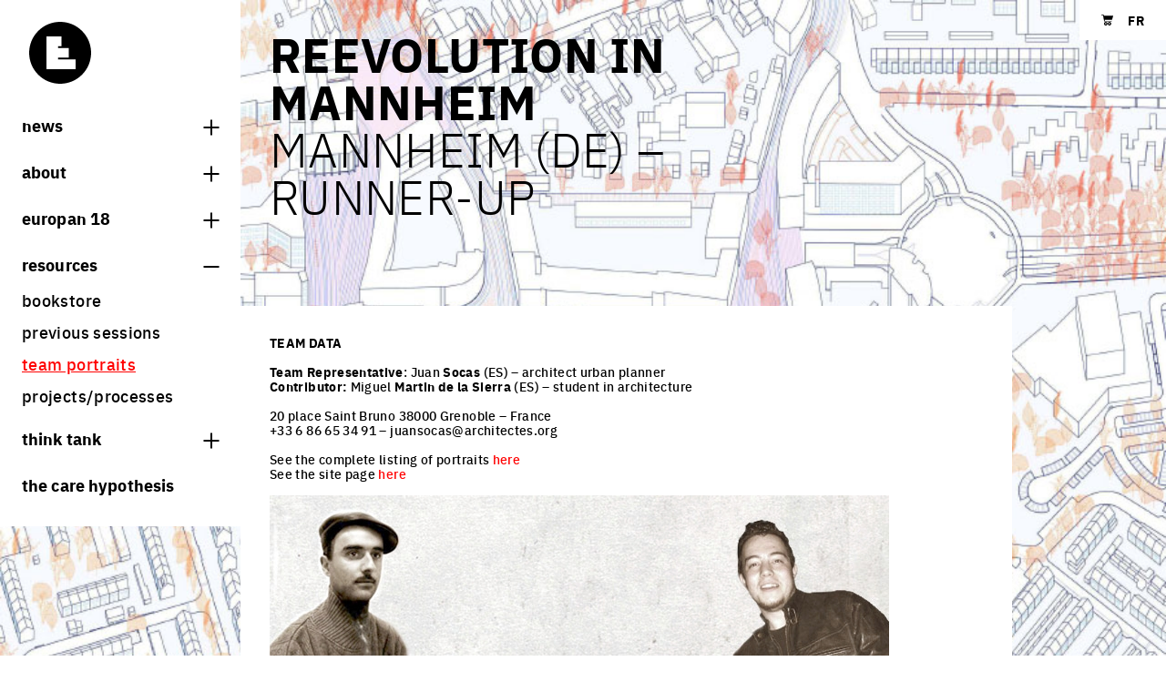

--- FILE ---
content_type: text/html; charset=UTF-8
request_url: https://www.europan-europe.eu/en/exchanges/reevolution-in-mannheim
body_size: 10375
content:
<!DOCTYPE html>
<html class="c-document js-document " lang="en">
    <head>
        <meta charset="UTF-8" />
        <meta name="viewport" content="width=device-width, initial-scale=1.0, shrink-to-fit=no" />
        <title>ReEvolution in Mannheim - Europan-Europe.eu</title>
        <meta name="description" content="Europan is a thematic competition of ideas / projects followed by processes of implementations."/>

                    <meta property="og:title" content="ReEvolution in Mannheim - Europan-Europe.eu" />
            <meta property="og:description" content="Europan is a thematic competition of ideas / projects followed by processes of implementations." />
            <meta property="og:type" content="website" />
            <meta property="og:locale" content="en" />
            <link rel="canonical" href="https://www.europan-europe.eu/en/exchanges/reevolution-in-mannheim">
            <meta property="og:url" content="https://www.europan-europe.eu/en/exchanges/reevolution-in-mannheim" />

            <link rel="alternate" hreflang="fr" href="https://www.europan-europe.eu/fr/exchanges/reevolution-in-mannheim" />
                    
                    <link rel="stylesheet" href="/build/app.2e1daa7e.css">
            </head>
    <body
        class="c-page js-page "
        data-background-images="[&quot;\/media\/default\/0001\/28\/94da21f3ae8c694d5e102e12b170eec4d08e3934.jpeg&quot;,&quot;\/media\/default\/0001\/28\/d045354874bdf0dcacdbce55a6b20c882c227f7b.jpeg&quot;,&quot;\/media\/default\/0001\/28\/52447dc6f228294ade0077e46e205642e8411207.jpeg&quot;,&quot;\/media\/default\/0001\/28\/105e7c482f3c72179d479143d6f15c7e21f0e9a3.jpeg&quot;,&quot;\/media\/default\/0001\/28\/dc5a540b955414b64e621bb2e744604b690089e3.jpeg&quot;,&quot;\/media\/default\/0001\/28\/ee9101f3c305bd6a2bc0a571d34a6da3f986486d.jpeg&quot;,&quot;\/media\/default\/0001\/28\/9c4a422bfbd3a6a12bfce818bcafe79b3d1c4fc5.jpeg&quot;,&quot;\/media\/default\/0001\/28\/a570b6ffad10e7590db5f498202bd69c27b4f796.jpeg&quot;,&quot;\/media\/default\/0001\/28\/5c25c7f5a83aa6e7b224642237b4f49aa263b395.jpeg&quot;,&quot;\/media\/default\/0001\/28\/b42f030e347dd95f50a6cf4eaab7537696c48213.jpeg&quot;,&quot;\/media\/default\/0001\/28\/3d7c459030e044b3fc4df331ece6fd6859c3278d.jpeg&quot;,&quot;\/media\/default\/0001\/28\/f619a6a74e60ae1292108fc99969044e9311493c.jpeg&quot;,&quot;\/media\/default\/0001\/28\/51dcb9f396c656dc82d63e00d0fd46bf85760eb1.jpeg&quot;,&quot;\/media\/default\/0001\/28\/bb5a48ec8d2b066aa76a31d7aadf1d492b4892bc.jpeg&quot;,&quot;\/media\/default\/0001\/28\/01f4cd5d4f0ec2c9dfd7429fc415d04b43fc846e.jpeg&quot;,&quot;\/media\/default\/0001\/28\/3a46520578d765694e9f73f24581a2ea17636887.jpeg&quot;,&quot;\/media\/default\/0001\/28\/1f5723568045d35e4766210fddded8f2fdc15298.png&quot;,&quot;\/media\/default\/0001\/28\/f459de6a4addd520896523a1ae76484291f87aae.jpeg&quot;,&quot;\/media\/default\/0001\/28\/925d46a97de28bcbc13c2d16b8ca8727bf3ade11.jpeg&quot;,&quot;\/media\/default\/0001\/28\/65ed37902c917a7ebdfa9b940bcd9c3550ac158d.jpeg&quot;,&quot;\/media\/default\/0001\/28\/1e92d68dcd6690ba547cc16b2ab92c3338344a37.jpeg&quot;,&quot;\/media\/default\/0001\/28\/56b4a197f2b4eee380dbd7c5304bd1a5d5dc30fe.jpeg&quot;,&quot;\/media\/default\/0001\/28\/895949d3bf12d9d4ad858fc1ee69e94bc6594b4d.jpeg&quot;,&quot;\/media\/default\/0001\/28\/04b10f9814673474be0a14f60f4a60ff377b64ab.jpeg&quot;,&quot;\/media\/default\/0001\/28\/828b34e508b3370a8dea50bfd558572b7a243bab.jpeg&quot;,&quot;\/media\/default\/0001\/28\/92db48298dae38502227d1556febd184fb546ceb.jpeg&quot;,&quot;\/media\/default\/0001\/28\/a0fbfedde34d198b5e39bc8a10c41b8bc3b4d8bd.jpeg&quot;,&quot;\/media\/default\/0001\/28\/c84b4c951b5e5cdf09192b070783b1dcf921369d.jpeg&quot;,&quot;\/media\/default\/0001\/28\/9fdd0f5cb4cd2cb27cb16e6624ae206c80a59cc8.jpeg&quot;,&quot;\/media\/default\/0001\/28\/4b62ae4739951591ddcf0726bde52ef96ebbe400.jpeg&quot;,&quot;\/media\/default\/0001\/28\/b7268b49cc1bebcce10f45adce8e4041ab73b7b7.png&quot;,&quot;\/media\/default\/0001\/28\/21d35974b27fa905a94f24dff5fba777def781fc.jpeg&quot;]">
        <div class="c-page__mask js-page-background-image-next"></div>
        <div class="c-page__container o-container">
            <div class="c-page__grid">
                                    
<header class="c-sidebar c-page__sidebar ">
    <div class="c-sidebar__inner ">
        
<a href="/en/" class="c-logo c-page__sidebar-logo">
    <svg width="54" height="54" xmlns="http://www.w3.org/2000/svg" viewBox="0 0 69.6 69.6" class="c-logo__svg" role="img" aria-label="Europan Europe" focusable="false"><path d="M34.8 0C15.6 0 0 15.6 0 34.8s15.6 34.8 34.8 34.8S69.6 54 69.6 34.8C69.6 15.6 54 0 34.8 0zm17.5 53.3H19.5v-37h16.9v11.2h-4v1.9h12v10.9h-12v1.9h19.9v11.1z"/></svg>
    <span class="c-logo__baseline">Europan Europe</span>
</a>

        <div class="c-siderbar__menu">
            
<button type="button" class="c-burger c-page__sidebar-burger js-burger">
    <span class="u-hidden">Burger toggle menu</span>
</button>

            <ul class="c-sidebar__quick-links c-page__sidebar-quick-links">
    <li class="u-d(flex)">
        <a href="/en/cart/" class="c-icon u-fz(xs) u-res(link)">
            <svg width="23" height="21" xmlns="http://www.w3.org/2000/svg" viewBox="0 0 20 18.3" class="c-icon__svg" aria-hidden="true" focusable="false"><path d="M19.9 2c-.1-.2-.3-.2-.5-.2H4.3L4 .5C3.9.2 3.7 0 3.4 0H.6C.3 0 0 .2 0 .5s.3.6.6.6h2.2l1.4 7.3v.2l.5 2.5c.1.3.4.5.6.4H17c.3 0 .6-.2.6-.5s-.3-.6-.6-.5H6l-.3-1.6h11.8c.1 0 .3 0 .4-.1l.3-.3 1.8-6c0-.1 0-.3-.1-.5zM7.5 12.3c-1.7 0-3 1.4-3 3s1.4 3 3 3c1.7 0 3-1.4 3-3s-1.3-3-3-3zm0 1.8c.6 0 1.2.5 1.2 1.2s-.5 1.2-1.2 1.2c-.6 0-1.2-.5-1.2-1.2s.5-1.2 1.2-1.2zm6.3-1.8c-1.7 0-3 1.4-3 3 0 1.7 1.4 3 3 3s3-1.4 3-3-1.4-3-3-3zm-.1 1.8c.6 0 1.2.5 1.2 1.1 0 .7-.5 1.2-1.2 1.2s-1.2-.5-1.2-1.2c.1-.6.6-1.1 1.2-1.1z"/></svg>
            <span class="u-hidden">Shopping cart</span>
        </a>
    </li>
    <li class="u-ml(base)">
                    <a href="https://www.europan-europe.eu/en/change-locale/fr?fwd=/en/exchanges/reevolution-in-mannheim" class="c-link c-link--tertiary u-fz(xl)@tablet-down">
                <b>FR</b>
            </a>
            </li>
</ul>

        </div>
    </div>
            
<nav aria-label="Main navigation" class="c-nav c-sidebar__nav c-page__sidebar-nav js-sidebar-nav js-collapse-multiselectable">
	<ul role="menu" aria-label="Main navigation" class="c-nav__list c-sidebar__nav-list">
        <li role="none" class="c-nav__item">
            <button type="button" class="c-nav__link c-nav__link--icon" data-controls="menu-news">
                News
                <span class="c-nav__icon"></span>
            </button>
            <ul role="menu" aria-label="News" id="menu-news" class="c-nav__list c-nav__list--submenu" >
                <li role="none" class="c-nav__item">
                    <a href="/en/#europan-news" role="menuitem" class="c-nav__link">
                        News
                    </a>
                </li>
                <li role="none" class="c-nav__item">
                    <a href="/en/notebook/" role="menuitem" class="c-nav__link">
                        Europan Notebooks
                    </a>
                </li>
            </ul>
        </li>
		<li role="none" class="c-nav__item">
			<button type="button" class="c-nav__link c-nav__link--icon" data-controls="menu-about-europan">
				About
				<span class="c-nav__icon"></span>
			</button>
			<ul role="menu" aria-label="About Europan" id="menu-about-europan" class="c-nav__list c-nav__list--submenu" >
				<li role="none" class="c-nav__item">
					<a href="/en/#what-is-europan" role="menuitem" class="c-nav__link">
						what is Europan
					</a>
				</li>
				<li role="none" class="c-nav__item">
					<a href="/en/about/" role="menuitem" class="c-nav__link" >
						who are we?
					</a>
				</li>
				<li role="none" class="c-nav__item">
					<a href="/en/contacts/" role="menuitem" class="c-nav__link" >
						contact
					</a>
				</li>
				<li class="c-toolbar c-nav__item">
    <ul class="c-toolbar__list">
        <li class="c-toolbar__item">
            <a href="https://www.instagram.com/europan_europe/" class="c-circle-icon c-circle-icon--sm" target="_blank" rel="nofollow noreferrer noopener">
                <svg width="21" height="21" xmlns="http://www.w3.org/2000/svg" viewBox="0 0 256 256" class="c-icon__svg" aria-hidden="true" focusable="false"><path d="M128 23.1c34.2 0 38.2.1 51.7.7 12.5.6 19.3 2.7 23.8 4.4 6 2.3 10.2 5.1 14.7 9.6s7.3 8.7 9.6 14.7c1.8 4.5 3.8 11.3 4.4 23.8.6 13.5.7 17.5.7 51.7s-.1 38.2-.7 51.7c-.6 12.5-2.7 19.3-4.4 23.8-2.3 6-5.1 10.2-9.6 14.7s-8.7 7.3-14.7 9.6c-4.5 1.8-11.3 3.8-23.8 4.4-13.5.6-17.5.7-51.7.7s-38.2-.1-51.7-.7c-12.5-.6-19.3-2.7-23.8-4.4-6-2.3-10.2-5.1-14.7-9.6s-7.3-8.7-9.6-14.7c-1.8-4.5-3.8-11.3-4.4-23.8-.6-13.5-.7-17.5-.7-51.7s.1-38.2.7-51.7c.6-12.5 2.7-19.3 4.4-23.8 2.3-6 5.1-10.2 9.6-14.7s8.7-7.3 14.7-9.6c4.5-1.8 11.3-3.8 23.8-4.4 13.5-.6 17.5-.7 51.7-.7M128 0C93.2 0 88.9.1 75.2.8c-13.6.6-22.9 2.8-31 5.9-8.4 3.3-15.6 7.6-22.7 14.8S10 35.7 6.7 44.2C3.5 52.3 1.4 61.6.8 75.3.1 88.9 0 93.2 0 128s.1 39.1.8 52.8c.6 13.6 2.8 22.9 5.9 31.1 3.3 8.4 7.6 15.6 14.8 22.7 7.1 7.1 14.3 11.5 22.7 14.8 8.1 3.2 17.4 5.3 31.1 5.9 13.7.6 18 .8 52.8.8s39.1-.1 52.8-.8c13.6-.6 22.9-2.8 31.1-5.9 8.4-3.3 15.6-7.6 22.7-14.8 7.1-7.1 11.5-14.3 14.8-22.7 3.2-8.1 5.3-17.4 5.9-31.1.6-13.7.8-18 .8-52.8s-.1-39.1-.8-52.8c-.6-13.6-2.8-22.9-5.9-31.1-3.3-8.4-7.6-15.6-14.8-22.7S220.3 10 211.8 6.7c-8.1-3.2-17.4-5.3-31.1-5.9C167.1.1 162.8 0 128 0zm0 62.3c-36.3 0-65.7 29.4-65.7 65.7s29.4 65.7 65.7 65.7 65.7-29.4 65.7-65.7-29.4-65.7-65.7-65.7zm0 108.4c-23.6 0-42.7-19.1-42.7-42.7s19.1-42.7 42.7-42.7 42.7 19.1 42.7 42.7-19.1 42.7-42.7 42.7zm83.7-111c0 8.5-6.9 15.4-15.4 15.4S181 68.2 181 59.7s6.9-15.4 15.4-15.4 15.3 6.9 15.3 15.4z"/></svg>
                <span class="u-hidden">Share on Instagram</span>
            </a>
        </li>
        <li class="c-toolbar__item">
            <a href="https://www.facebook.com/pages/Europan-Europe/391644387576683?ref=hl" class="c-circle-icon c-circle-icon--sm" target="_blank" rel="nofollow noreferrer noopener">
                <svg width="10" height="21" xmlns="http://www.w3.org/2000/svg" viewBox="0 0 22.8 49" class="c-icon__svg" aria-hidden="true" focusable="false"><path d="M5 24.7v23.7c0 .3.3.6.6.6h8.8c.3 0 .6-.3.6-.6V24.3h6.4c.3 0 .6-.2.6-.6l.6-7.3c0-.3-.2-.6-.6-.7h-7.1v-5.1c0-1.2 1-2.2 2.2-2.2H22c.3 0 .6-.3.6-.6V.6c0-.3-.3-.6-.6-.6h-8.3C9 0 5 3.9 5 8.8v7H.6c-.3 0-.6.3-.6.6v7.3c0 .3.3.6.6.6H5v.4z"/></svg>
                <span class="u-hidden">Share on Facebook</span>
            </a>
        </li>
        <li class="c-toolbar__item">
            <a href="https://twitter.com/EuropanEurope" class="c-circle-icon c-circle-icon--sm" target="_blank" rel="nofollow noreferrer noopener">
                <svg width="26" height="21" xmlns="http://www.w3.org/2000/svg" viewBox="0 0 43.9 35.7" class="c-icon__svg" aria-hidden="true" focusable="false"><path d="M43.9 4.2c-1.6.7-3.4 1.2-5.2 1.4 1.9-1.1 3.3-2.9 4-5-1.8 1-3.7 1.8-5.7 2.2-3.4-3.6-9.2-3.8-12.8-.4-2.3 2.2-3.3 5.5-2.6 8.6-7.2-.4-14-3.8-18.6-9.4-2.4 4.1-1.2 9.4 2.8 12-1.4 0-2.8-.4-4.1-1.1v.1c0 4.3 3 8 7.2 8.8-1.3.4-2.7.4-4.1.2 1.2 3.7 4.6 6.2 8.4 6.3C10 30.4 6.1 31.8 2 31.8c-.7 0-1.4 0-2.1-.1 4.1 2.6 8.9 4 13.8 4 16.6 0 25.6-13.7 25.6-25.6V8.9c1.9-1.3 3.4-2.9 4.6-4.7z"/></svg>
                <span class="u-hidden">Share on Twitter</span>
            </a>
        </li>
        <li class="c-toolbar__item">
            <a href="http://www.linkedin.com/company/europan-europe?trk=hb_tab_compy_id_2827031" class="c-circle-icon c-circle-icon--sm" target="_blank" rel="nofollow noreferrer noopener">
                <svg width="21" height="21" xmlns="http://www.w3.org/2000/svg" viewBox="0 0 22.3 21.3" class="c-icon__svg" aria-hidden="true" focusable="false"><path d="M5.4 2.5c0 1.4-1 2.5-2.7 2.5C1 5 0 3.9 0 2.5S1.1 0 2.7 0s2.6 1.1 2.7 2.5zM.3 21.3h4.8V6.9H.3v14.4zM16.8 6.6c-2.5 0-3.7 1.4-4.3 2.4V7H7.7c.1 1.3 0 14.4 0 14.4h4.8v-8c0-.4 0-.9.2-1.2.3-.9 1.1-1.7 2.4-1.7 1.7 0 2.4 1.3 2.4 3.2v7.7h4.8V13c0-4.4-2.4-6.4-5.5-6.4z"/></svg>
                <span class="u-hidden">Share on LinkedIn</span>
            </a>
        </li>
    </ul>
</li}>

			</ul>
		</li>
					<li role="none" class="c-nav__item">
				<button type="button" class="c-nav__link c-nav__link--icon" data-controls="menu-europan-18">
					Europan 18
					<span class="c-nav__icon"></span>
				</button>
				<ul role="menu" aria-label="Europan 18 Competition" id="menu-europan-18" class="c-nav__list c-nav__list--submenu"  >
					
<li role="none" class="c-nav__item">
    <a href="/en/session/europan-18/topic" role="menuitem" class="c-nav__link" >
        theme
    </a>
</li>
    <li role="none" class="c-nav__item">
        <a href="/en/session/europan-18/sites" role="menuitem" class="c-nav__link" >
            sites
        </a>
    </li>
    <li role="none" class="c-nav__item">
        <a href="https://www.europan-europe.eu/en/session/europan-18/results" role="menuitem" class="c-nav__link" >
            europan 18 results        </a>
    </li>
    <li role="none" class="c-nav__item">
        <a href="/en/session/europan-18/rules/" role="menuitem" class="c-nav__link" >
            rules
        </a>
    </li>
<li role="none" class="c-nav__item">
    <a href="/en/session/europan-18/calendar/" role="menuitem" class="c-nav__link" >
        calendar
    </a>
</li>
    <li role="none" class="c-nav__item">
        <a href="/en/session/europan-18/jury/" role="menuitem" class="c-nav__link" >
            juries
        </a>
    </li>




				</ul>
			</li>
		
        
		<li role="none" class="c-nav__item">
			<button type="button" class="c-nav__link c-nav__link--icon" data-controls="menu-europan-resources">
				Resources
				<span class="c-nav__icon"></span>
			</button>
			<ul role="menu" aria-label="Resources" id="menu-europan-resources" class="c-nav__list c-nav__list--submenu"  data-open="true" >
				<li role="none" class="c-nav__item">
					<a href="/en/publications/" role="menuitem" class="c-nav__link" >
						bookstore
					</a>
				</li>
				<li role="none" class="c-nav__item">
					<a href="/en/sessions-info/" role="menuitem" class="c-nav__link" >
						previous sessions
					</a>
				</li>
				<li role="none" class="c-nav__item">
					<a href="/en/exchanges/" role="menuitem" class="c-nav__link"  aria-current="page" >
						team portraits
					</a>
				</li>
				<li role="none" class="c-nav__item">
					<a href="/en/project-and-processes/" role="menuitem" class="c-nav__link" >
						projects/processes
					</a>
				</li>
			</ul>
		</li>

		<li role="none" class="c-nav__item">
			<button type="button" class="c-nav__link c-nav__link--icon" data-controls="menu-think-thank-europan">
				think tank
				<span class="c-nav__icon"></span>
			</button>
			<ul role="menu" aria-label="think tank" id="menu-think-thank-europan" class="c-nav__list c-nav__list--submenu">
				<li role="none">
					<a href="/en/think-tank#projet-processus" role="menuitem" class="c-nav__link">
						processes
					</a>
				</li>
				<li role="none">
					<a href="/en/think-tank#villes-vivantes" role="menuitem" class="c-nav__link">
						living cities
					</a>
				</li>
				<li role="none">
					<a href="/en/think-tank#villes-productives" role="menuitem" class="c-nav__link">
						productive cities
					</a>
				</li>
				<li role="none">
					<a href="/en/think-tank#villes-adaptables" role="menuitem" class="c-nav__link">
						adaptable cities
					</a>
				</li>
			</ul>
		</li>
        <li role="none" class="c-nav__item">
            <a href="/en/care" class="c-nav__link">
                The Care hypothesis
            </a>
        </li>
        	</ul>
</nav>

    </header>

                
                <main class="c-page__main">
                        <article>
        
<header class="o-grid o-grid--gutter-none">
    <div class="o-grid__col o-grid__col--12 o-grid__col--8@tablet-up">
        <div class="c-box c-box--ghost">
            <div class="c-box__inner">
                <h1 class="">
                    ReEvolution in Mannheim
                </h1>
                                    <h2 class="u-mt(none) ">
                        Mannheim (DE) – Runner-up
                    </h2>
                                            </div>
        </div>
    </div>
</header>


        
        
        
        

<div class="o-grid o-grid--gutter-none u-jc(flex-start) u-mt(3xl)@tablet-up">
    <div class="o-grid__col o-grid__col--12 o-grid__col--10@tablet-up">
        <div  class="c-box ">
            <div class="c-box__inner ">
                                <section class="s-cms">
    <div class="o-grid">
        <div class="o-grid__col o-grid__col--12 o-grid__col--12@tablet-up">
            <p><strong>TEAM DATA</strong></p>
<p><strong>Team Representative</strong>: Juan <strong>Socas</strong> (ES) &ndash; architect urban planner<br /><strong>Contributor:</strong> Miguel <strong>Martin de la Sierra</strong> (ES) &ndash; student in architecture&nbsp;</p>
<p>20 place Saint Bruno 38000 Grenoble &ndash; France<br />+33 6 86 65 34 91 &ndash; juansocas@architectes.org</p>
<p>See the complete listing of portraits <a href="http://europan-europe.eu/en/exchanges/e12-winning-teams-portraits">here</a><br />See the site page <a href="http://www.europan-europe.eu/media/default/0001/02/e12_de_ssf_mannheim_en_pdf.pdf" target="_blank">here</a></p>
<p><img src="/media/cache/default_column6/default/0001/10/9248_default_column6.jpg" border="0" width="680" height="220" /><br /><sup>J. Socas and M. Martin de la Sierra</sup></p>
<p>&nbsp;</p>
<p><strong>INTERVIEW</strong></p>
<p><strong>1. How did you form the team for the competition?</strong></p>
<p>Juan Socas arrived in Madrid to create his own office for architecture in 2011. There he met Miguel de la Sierra, a brilliant student at the School of Architecture of Alcala de Henares. Together they submitted bids at various national architectural competitions and finally decided to participate to Europan 12 in Germany.</p>
<p>&nbsp;</p>
<p><strong>2. How do you define the main issue of your project, insisting on how you answered on this session main topic: adaptability and urban rhythms?</strong></p>
<p>The project is structured around a series of open interventions designed to evolve along with the city. Thus, the new city will be the result of this evolution, to which the citizens themselves subject these elements.<br /><br /></p>
<div class="o-grid o-grid--1 o-grid--3@tablet-up u-mt(lg)"></div>&nbsp;</p>
<p><strong>3. How did this issue and the questions raised by the site mutation meet?</strong></p>
<p>The planted urban seeds will be the starting point of a slow and ramified process, i.e. the creation of a new city with its multiple discourses, challenges and questions. This evolution should not be interpreted as a linear single process but as a collective one. Each proposal has a purpose and a place in the new Mannheim. Therefore, each growing branch is independent but, at the same time, all branches are related to each other. The proposals are intertwined, every single one can influence the others. Every branch will emerge from the urban seeds and will mark the path that leads to the evolution of the city.<br />The main goal of these seeds is to strengthen the city entrance as an area for development, bringing new opportunities to the city. The progressive development of the proposal will transform the area into a centre of attraction and activity, resulting in a greater social and cultural affluence for Mannheim. This activation strategy is particularly important in the former U.S. military bases, the large space left to the city after its abandonment. This area brings a great opportunity to develop a new contemporary city, unified by the expansion, consolidation and improvement of open spaces and green areas, introducing and creating the image of the sustainable city Mannheim wants to become.&nbsp;<br /><br /></p>
<div class="o-grid o-grid--1 o-grid--3@tablet-up u-mt(lg)"></div>&nbsp;</p>
<p><strong>4. Have you already treated this issue previously and could you present some reference projects that inspired yours?</strong></p>
<p>The Walking City, The Instant City and the Plug-in City by Archigram, are essential references for understanding Re-Evolutions in Mannheim.<br /><br /></p>
<div class="o-grid o-grid--1 o-grid--3@tablet-up u-mt(lg)"></div>&nbsp;</p>
<p><strong>5. Today &ndash;within the era of an economic crisis and sustainability&ndash; the urban-architectural project should reconsider its production method in time; how did you integrate this issue in your project?</strong></p>
<p>The consolidation around the area of the agricultural belt can improve new models of industry and sustainable development, resulting in a chain of productions covering all sectors. The relationship between the urban and rural environment will grow, producing a symbiosis that will improve the quality of life. The urban seeds of facilities and services are exported to rural areas and, at the same time, models of agricultural household productions will be introduced to the city as "urban gardens", self-managed, helping to foster self-cultivation and a natural and more sustainable production.&nbsp;</p>
<p>&nbsp;</p>
<p><strong>6. Is it the first time you have been awarded a prize at Europan? How could this help you in your professional career?</strong></p>
<p>Juan Socas participated to a proposal awarded with an Honorable Mention in Europan 7 for his project in Parnu (EE). We hope this Runner-Up award will bring him new opportunities in the European architectural scene.</p>
        </div>
    </div>
</section>

                        </div>
        </div>
    </div>
    <div class="o-grid__col o-grid__col--12 o-grid__col--0@tablet-up"></div>
</div>
    </article>
                </main>
            </div>

                            
<footer class="c-footer c-page__footer">
    <div class="o-grid">
        <div class="o-grid__col o-grid__col--12 o-grid__col--3@tablet-up s-cms">
            <p><strong>Europan Europe</strong><br />
16 bis rue Fran&ccedil;ois Arago<br />
93100 Montreuil - France<br />
+33 9 62 52 95 98</p>

<p><a href="mailto:contact@europan-europe.eu">contact@europan-europe.eu</a><br />
<a href="/en/">www.europan-europe.eu</a></p>

<p>EN, FR<br />
10h&ndash;17h (du lundi au vendredi)</p>
        </div>

        <div class="o-grid__col o-grid__col--12 o-grid__col--5@tablet-up s-cms" id="footer-newsletter-container">
            <h3>Europan notebooks</h3>
            <p>Every 3 months find out more information and articles about what is happening in Europan.*</p>
            <p>Register here to receive them by email.</p>
                            <form name="newsletter" method="post" action="/en/_newsletter">
                            
        <div  class="c-form-group ">
                                <label class="u-hidden c-label c-form-group__label c-label--required" for="newsletter_email">Email</label><input type="email" id="newsletter_email" name="newsletter[email]" required="required" placeholder="Email" class="u-mt(base) c-form-group__field c-field" /></div>
                            
        <div  class="c-form-group ">
                                <label class="u-hidden c-label c-form-group__label c-label--required" for="newsletter_job">Job</label><input type="text" id="newsletter_job" name="newsletter[job]" required="required" placeholder="Job" class="u-mt(base) c-form-group__field c-field" /></div>
                            
        <div  class="c-form-group ">
                                <label class="u-hidden c-label c-form-group__label c-label--required" for="newsletter_nationality">Nationality</label><select id="newsletter_nationality" name="newsletter[nationality]" required="required" class="u-mt(base) c-field c-field--select c-form-group__field"><option value="" selected="selected">Nationality</option><option value="AF">Afghanistan</option><option value="AX">Åland Islands</option><option value="AL">Albania</option><option value="DZ">Algeria</option><option value="AS">American Samoa</option><option value="AD">Andorra</option><option value="AO">Angola</option><option value="AI">Anguilla</option><option value="AQ">Antarctica</option><option value="AG">Antigua &amp; Barbuda</option><option value="AR">Argentina</option><option value="AM">Armenia</option><option value="AW">Aruba</option><option value="AU">Australia</option><option value="AT">Austria</option><option value="AZ">Azerbaijan</option><option value="BS">Bahamas</option><option value="BH">Bahrain</option><option value="BD">Bangladesh</option><option value="BB">Barbados</option><option value="BY">Belarus</option><option value="BE">Belgium</option><option value="BZ">Belize</option><option value="BJ">Benin</option><option value="BM">Bermuda</option><option value="BT">Bhutan</option><option value="BO">Bolivia</option><option value="BA">Bosnia &amp; Herzegovina</option><option value="BW">Botswana</option><option value="BV">Bouvet Island</option><option value="BR">Brazil</option><option value="IO">British Indian Ocean Territory</option><option value="VG">British Virgin Islands</option><option value="BN">Brunei</option><option value="BG">Bulgaria</option><option value="BF">Burkina Faso</option><option value="BI">Burundi</option><option value="KH">Cambodia</option><option value="CM">Cameroon</option><option value="CA">Canada</option><option value="CV">Cape Verde</option><option value="BQ">Caribbean Netherlands</option><option value="KY">Cayman Islands</option><option value="CF">Central African Republic</option><option value="TD">Chad</option><option value="CL">Chile</option><option value="CN">China</option><option value="CX">Christmas Island</option><option value="CC">Cocos (Keeling) Islands</option><option value="CO">Colombia</option><option value="KM">Comoros</option><option value="CG">Congo - Brazzaville</option><option value="CD">Congo - Kinshasa</option><option value="CK">Cook Islands</option><option value="CR">Costa Rica</option><option value="CI">Côte d’Ivoire</option><option value="HR">Croatia</option><option value="CU">Cuba</option><option value="CW">Curaçao</option><option value="CY">Cyprus</option><option value="CZ">Czechia</option><option value="DK">Denmark</option><option value="DJ">Djibouti</option><option value="DM">Dominica</option><option value="DO">Dominican Republic</option><option value="EC">Ecuador</option><option value="EG">Egypt</option><option value="SV">El Salvador</option><option value="GQ">Equatorial Guinea</option><option value="ER">Eritrea</option><option value="EE">Estonia</option><option value="SZ">Eswatini</option><option value="ET">Ethiopia</option><option value="FK">Falkland Islands</option><option value="FO">Faroe Islands</option><option value="FJ">Fiji</option><option value="FI">Finland</option><option value="FR">France</option><option value="GF">French Guiana</option><option value="PF">French Polynesia</option><option value="TF">French Southern Territories</option><option value="GA">Gabon</option><option value="GM">Gambia</option><option value="GE">Georgia</option><option value="DE">Germany</option><option value="GH">Ghana</option><option value="GI">Gibraltar</option><option value="GR">Greece</option><option value="GL">Greenland</option><option value="GD">Grenada</option><option value="GP">Guadeloupe</option><option value="GU">Guam</option><option value="GT">Guatemala</option><option value="GG">Guernsey</option><option value="GN">Guinea</option><option value="GW">Guinea-Bissau</option><option value="GY">Guyana</option><option value="HT">Haiti</option><option value="HM">Heard &amp; McDonald Islands</option><option value="HN">Honduras</option><option value="HK">Hong Kong SAR China</option><option value="HU">Hungary</option><option value="IS">Iceland</option><option value="IN">India</option><option value="ID">Indonesia</option><option value="IR">Iran</option><option value="IQ">Iraq</option><option value="IE">Ireland</option><option value="IM">Isle of Man</option><option value="IL">Israel</option><option value="IT">Italy</option><option value="JM">Jamaica</option><option value="JP">Japan</option><option value="JE">Jersey</option><option value="JO">Jordan</option><option value="KZ">Kazakhstan</option><option value="KE">Kenya</option><option value="KI">Kiribati</option><option value="KW">Kuwait</option><option value="KG">Kyrgyzstan</option><option value="LA">Laos</option><option value="LV">Latvia</option><option value="LB">Lebanon</option><option value="LS">Lesotho</option><option value="LR">Liberia</option><option value="LY">Libya</option><option value="LI">Liechtenstein</option><option value="LT">Lithuania</option><option value="LU">Luxembourg</option><option value="MO">Macao SAR China</option><option value="MG">Madagascar</option><option value="MW">Malawi</option><option value="MY">Malaysia</option><option value="MV">Maldives</option><option value="ML">Mali</option><option value="MT">Malta</option><option value="MH">Marshall Islands</option><option value="MQ">Martinique</option><option value="MR">Mauritania</option><option value="MU">Mauritius</option><option value="YT">Mayotte</option><option value="MX">Mexico</option><option value="FM">Micronesia</option><option value="MD">Moldova</option><option value="MC">Monaco</option><option value="MN">Mongolia</option><option value="ME">Montenegro</option><option value="MS">Montserrat</option><option value="MA">Morocco</option><option value="MZ">Mozambique</option><option value="MM">Myanmar (Burma)</option><option value="NA">Namibia</option><option value="NR">Nauru</option><option value="NP">Nepal</option><option value="NL">Netherlands</option><option value="NC">New Caledonia</option><option value="NZ">New Zealand</option><option value="NI">Nicaragua</option><option value="NE">Niger</option><option value="NG">Nigeria</option><option value="NU">Niue</option><option value="NF">Norfolk Island</option><option value="KP">North Korea</option><option value="MK">North Macedonia</option><option value="MP">Northern Mariana Islands</option><option value="NO">Norway</option><option value="OM">Oman</option><option value="PK">Pakistan</option><option value="PW">Palau</option><option value="PS">Palestinian Territories</option><option value="PA">Panama</option><option value="PG">Papua New Guinea</option><option value="PY">Paraguay</option><option value="PE">Peru</option><option value="PH">Philippines</option><option value="PN">Pitcairn Islands</option><option value="PL">Poland</option><option value="PT">Portugal</option><option value="PR">Puerto Rico</option><option value="QA">Qatar</option><option value="RE">Réunion</option><option value="RO">Romania</option><option value="RU">Russia</option><option value="RW">Rwanda</option><option value="WS">Samoa</option><option value="SM">San Marino</option><option value="ST">São Tomé &amp; Príncipe</option><option value="SA">Saudi Arabia</option><option value="SN">Senegal</option><option value="RS">Serbia</option><option value="SC">Seychelles</option><option value="SL">Sierra Leone</option><option value="SG">Singapore</option><option value="SX">Sint Maarten</option><option value="SK">Slovakia</option><option value="SI">Slovenia</option><option value="SB">Solomon Islands</option><option value="SO">Somalia</option><option value="ZA">South Africa</option><option value="GS">South Georgia &amp; South Sandwich Islands</option><option value="KR">South Korea</option><option value="SS">South Sudan</option><option value="ES">Spain</option><option value="LK">Sri Lanka</option><option value="BL">St. Barthélemy</option><option value="SH">St. Helena</option><option value="KN">St. Kitts &amp; Nevis</option><option value="LC">St. Lucia</option><option value="MF">St. Martin</option><option value="PM">St. Pierre &amp; Miquelon</option><option value="VC">St. Vincent &amp; Grenadines</option><option value="SD">Sudan</option><option value="SR">Suriname</option><option value="SJ">Svalbard &amp; Jan Mayen</option><option value="SE">Sweden</option><option value="CH">Switzerland</option><option value="SY">Syria</option><option value="TW">Taiwan</option><option value="TJ">Tajikistan</option><option value="TZ">Tanzania</option><option value="TH">Thailand</option><option value="TL">Timor-Leste</option><option value="TG">Togo</option><option value="TK">Tokelau</option><option value="TO">Tonga</option><option value="TT">Trinidad &amp; Tobago</option><option value="TN">Tunisia</option><option value="TR">Turkey</option><option value="TM">Turkmenistan</option><option value="TC">Turks &amp; Caicos Islands</option><option value="TV">Tuvalu</option><option value="UM">U.S. Outlying Islands</option><option value="VI">U.S. Virgin Islands</option><option value="UG">Uganda</option><option value="UA">Ukraine</option><option value="AE">United Arab Emirates</option><option value="GB">United Kingdom</option><option value="US">United States</option><option value="UY">Uruguay</option><option value="UZ">Uzbekistan</option><option value="VU">Vanuatu</option><option value="VA">Vatican City</option><option value="VE">Venezuela</option><option value="VN">Vietnam</option><option value="WF">Wallis &amp; Futuna</option><option value="EH">Western Sahara</option><option value="YE">Yemen</option><option value="ZM">Zambia</option><option value="ZW">Zimbabwe</option></select></div>
                <div class="u-mt(base)">
                    <button type="submit" class="c-button">Subscribe</button>
                </div>
                <input type="hidden" id="newsletter__token" name="newsletter[_token]" class="c-form-group__field c-field" value="QXQqIvHF0bGUiX1QCmCzyP2eyYsMZwlJJcB_b172osQ" /></form>
                        <p><small>*Europan is an European network of architectural, urban planning and landscape ideas competitions for young designers who take care of inhabited milieus, and followed by implementation processes</small></p>
        </div>
        <div class="o-grid__col o-grid__col--3 u-d(none)@tablet-down u-ml(auto) c-footer__right">
            <nav aria-label="Contact information">
                <ul role="menu" aria-label="Contact information" class="u-fz(2xl) u-res(list)">
                    <li role="none">
                        <a href="/en/contacts/" role="menuitem" class="c-link c-link--secondary">
                            contact
                        </a>
                    </li>
                    <li role="none">
                        <a href="/en/about/" role="menuitem" class="c-link c-link--secondary">
                            who are we?
                        </a>
                    </li>
                    <li role="none">
                        <a href="/en/think-tank" role="menuitem" class="c-link c-link--secondary">
                            think tank
                        </a>
                    </li>
                    <li role="none">
                        <a href="/en/publications/" role="menuitem" class="c-link c-link--secondary">
                            bookstore
                        </a>
                    </li>
                    <li role="none">
                        <a href="/en/credits/" role="menuitem" class="c-link c-link--secondary">
                            credits
                        </a>
                    </li>
                </ul>
            </nav>
        </div>
    </div>
</footer>

                    </div>

            <div class="c-dialog c-dialog--slideshow js-dialog-slideshow-project" role="dialog" tabindex="-1" aria-hidden="true" aria-modal="true">
    <button type="button" class="c-button c-button--text c-button--icon c-dialog__close js-dialog-slideshow-project-close">
        <span class="c-icon c-icon--monospace">
            <svg width="21" height="21" xmlns="http://www.w3.org/2000/svg" viewBox="0 0 48.4 48.4" class="c-icon__svg" aria-hidden="true" focusable="false">
  <path d="M.7.7l47 47" fill="none" stroke="currentColor" stroke-width="2"></path>
  <path d="M.7 47.7l47-47" fill="none" stroke="currentColor" stroke-width="2"></path>
</svg>
        </span>
    </button>
    <div class="c-slider c-slider--slideshow js-slideshow-project">
        <div class="c-slider__list">
            
        </div>
        <div class="c-slider__nav">
            <button type="button" class="c-button c-button--text c-button--icon c-slider__button c-slider__button--previous js-slider-button-prev">
                <span class="c-icon c-icon--monospace">
                    <svg width="40" height="21" xmlns="http://www.w3.org/2000/svg" viewBox="0 0 68.7 35.7" class="c-icon__svg" aria-hidden="true" focusable="false">
  <path d="M.7.7l33.6 33.6L68 .7" fill="none" stroke="currentColor" stroke-width="2"></path>
</svg>
                </span>
            </button>
            <button type="button" class="c-button c-button--text c-button--icon c-slider__button c-slider__button--next js-slider-button-next">
                <span class="c-icon c-icon--monospace">
                    <svg width="40" height="21" xmlns="http://www.w3.org/2000/svg" viewBox="0 0 68.7 35.7" class="c-icon__svg" aria-hidden="true" focusable="false">
  <path d="M.7.7l33.6 33.6L68 .7" fill="none" stroke="currentColor" stroke-width="2"></path>
</svg>
                </span>
            </button>
        </div>
    </div>
</div>

                    <script src="/build/runtime.7576e7bf.js"></script><script src="/build/1.5828dfc4.js"></script><script src="/build/app.75b79091.js"></script>
        
                    <script async src="https://www.googletagmanager.com/gtag/js?id=UA-39378413-1"></script>
            <script>
                window.dataLayer = window.dataLayer || [];
                function gtag(){dataLayer.push(arguments);}
                gtag('js', new Date());

                gtag('config', 'UA-39378413-1');
            </script>
            </body>
</html>
